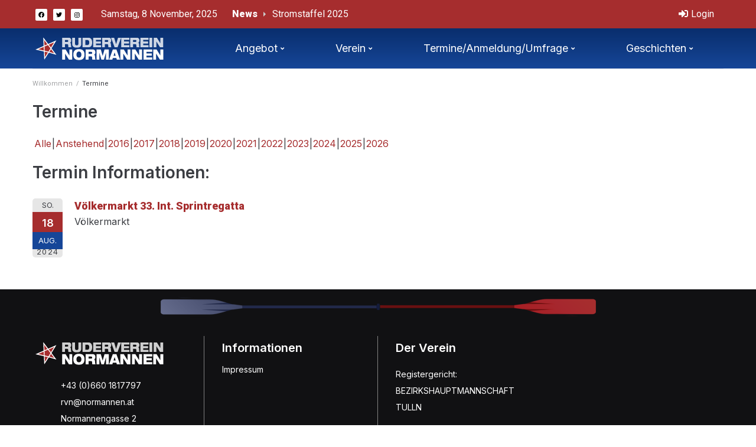

--- FILE ---
content_type: text/html; charset=UTF-8
request_url: https://www.normannen.at/termine/?event_id1=12869
body_size: 13033
content:
<!DOCTYPE html>
<html lang="de">
<head>
<meta charset="UTF-8">
<link rel="profile" href="http://gmpg.org/xfn/11">
<link rel="pingback" href="https://www.normannen.at/xmlrpc.php">

<meta name="viewport" content="width=device-width, initial-scale=1" />
<meta name='robots' content='index, follow, max-image-preview:large, max-snippet:-1, max-video-preview:-1' />
	<style>img:is([sizes="auto" i], [sizes^="auto," i]) { contain-intrinsic-size: 3000px 1500px }</style>
	
	<!-- This site is optimized with the Yoast SEO plugin v26.3 - https://yoast.com/wordpress/plugins/seo/ -->
	<title>Termine - normannen.at</title>
	<link rel="canonical" href="https://www.normannen.at/termine/" />
	<meta property="og:locale" content="de_DE" />
	<meta property="og:type" content="article" />
	<meta property="og:title" content="Termine - normannen.at" />
	<meta property="og:url" content="https://www.normannen.at/termine/" />
	<meta property="og:site_name" content="normannen.at" />
	<meta property="article:modified_time" content="2021-09-01T07:52:55+00:00" />
	<meta name="twitter:card" content="summary_large_image" />
	<meta name="twitter:label1" content="Geschätzte Lesezeit" />
	<meta name="twitter:data1" content="1 Minute" />
	<script type="application/ld+json" class="yoast-schema-graph">{"@context":"https://schema.org","@graph":[{"@type":"WebPage","@id":"https://www.normannen.at/termine/","url":"https://www.normannen.at/termine/","name":"Termine - normannen.at","isPartOf":{"@id":"https://www.normannen.at/#website"},"datePublished":"2015-10-18T19:18:48+00:00","dateModified":"2021-09-01T07:52:55+00:00","breadcrumb":{"@id":"https://www.normannen.at/termine/#breadcrumb"},"inLanguage":"de","potentialAction":[{"@type":"ReadAction","target":["https://www.normannen.at/termine/"]}]},{"@type":"BreadcrumbList","@id":"https://www.normannen.at/termine/#breadcrumb","itemListElement":[{"@type":"ListItem","position":1,"name":"Home","item":"https://www.normannen.at/"},{"@type":"ListItem","position":2,"name":"Termine"}]},{"@type":"WebSite","@id":"https://www.normannen.at/#website","url":"https://www.normannen.at/","name":"normannen.at","description":"Ruderverein Normannen","publisher":{"@id":"https://www.normannen.at/#organization"},"potentialAction":[{"@type":"SearchAction","target":{"@type":"EntryPoint","urlTemplate":"https://www.normannen.at/?s={search_term_string}"},"query-input":{"@type":"PropertyValueSpecification","valueRequired":true,"valueName":"search_term_string"}}],"inLanguage":"de"},{"@type":"Organization","@id":"https://www.normannen.at/#organization","name":"normannen.at","url":"https://www.normannen.at/","logo":{"@type":"ImageObject","inLanguage":"de","@id":"https://www.normannen.at/#/schema/logo/image/","url":"https://www.normannen.at/wp-content/uploads/2015/12/logo.png","contentUrl":"https://www.normannen.at/wp-content/uploads/2015/12/logo.png","width":217,"height":39,"caption":"normannen.at"},"image":{"@id":"https://www.normannen.at/#/schema/logo/image/"}}]}</script>
	<!-- / Yoast SEO plugin. -->


<link rel='dns-prefetch' href='//fonts.googleapis.com' />
<link href='https://fonts.gstatic.com' crossorigin rel='preconnect' />
<link rel="alternate" type="application/rss+xml" title="normannen.at &raquo; Feed" href="https://www.normannen.at/feed/" />
<link rel="alternate" type="application/rss+xml" title="normannen.at &raquo; Kommentar-Feed" href="https://www.normannen.at/comments/feed/" />
<style id='wp-emoji-styles-inline-css' type='text/css'>

	img.wp-smiley, img.emoji {
		display: inline !important;
		border: none !important;
		box-shadow: none !important;
		height: 1em !important;
		width: 1em !important;
		margin: 0 0.07em !important;
		vertical-align: -0.1em !important;
		background: none !important;
		padding: 0 !important;
	}
</style>
<link rel='stylesheet' id='wp-block-library-css' href='https://www.normannen.at/wp-includes/css/dist/block-library/style.min.css?ver=6.8.3' type='text/css' media='all' />
<style id='classic-theme-styles-inline-css' type='text/css'>
/*! This file is auto-generated */
.wp-block-button__link{color:#fff;background-color:#32373c;border-radius:9999px;box-shadow:none;text-decoration:none;padding:calc(.667em + 2px) calc(1.333em + 2px);font-size:1.125em}.wp-block-file__button{background:#32373c;color:#fff;text-decoration:none}
</style>
<style id='global-styles-inline-css' type='text/css'>
:root{--wp--preset--aspect-ratio--square: 1;--wp--preset--aspect-ratio--4-3: 4/3;--wp--preset--aspect-ratio--3-4: 3/4;--wp--preset--aspect-ratio--3-2: 3/2;--wp--preset--aspect-ratio--2-3: 2/3;--wp--preset--aspect-ratio--16-9: 16/9;--wp--preset--aspect-ratio--9-16: 9/16;--wp--preset--color--black: #000000;--wp--preset--color--cyan-bluish-gray: #abb8c3;--wp--preset--color--white: #ffffff;--wp--preset--color--pale-pink: #f78da7;--wp--preset--color--vivid-red: #cf2e2e;--wp--preset--color--luminous-vivid-orange: #ff6900;--wp--preset--color--luminous-vivid-amber: #fcb900;--wp--preset--color--light-green-cyan: #7bdcb5;--wp--preset--color--vivid-green-cyan: #00d084;--wp--preset--color--pale-cyan-blue: #8ed1fc;--wp--preset--color--vivid-cyan-blue: #0693e3;--wp--preset--color--vivid-purple: #9b51e0;--wp--preset--gradient--vivid-cyan-blue-to-vivid-purple: linear-gradient(135deg,rgba(6,147,227,1) 0%,rgb(155,81,224) 100%);--wp--preset--gradient--light-green-cyan-to-vivid-green-cyan: linear-gradient(135deg,rgb(122,220,180) 0%,rgb(0,208,130) 100%);--wp--preset--gradient--luminous-vivid-amber-to-luminous-vivid-orange: linear-gradient(135deg,rgba(252,185,0,1) 0%,rgba(255,105,0,1) 100%);--wp--preset--gradient--luminous-vivid-orange-to-vivid-red: linear-gradient(135deg,rgba(255,105,0,1) 0%,rgb(207,46,46) 100%);--wp--preset--gradient--very-light-gray-to-cyan-bluish-gray: linear-gradient(135deg,rgb(238,238,238) 0%,rgb(169,184,195) 100%);--wp--preset--gradient--cool-to-warm-spectrum: linear-gradient(135deg,rgb(74,234,220) 0%,rgb(151,120,209) 20%,rgb(207,42,186) 40%,rgb(238,44,130) 60%,rgb(251,105,98) 80%,rgb(254,248,76) 100%);--wp--preset--gradient--blush-light-purple: linear-gradient(135deg,rgb(255,206,236) 0%,rgb(152,150,240) 100%);--wp--preset--gradient--blush-bordeaux: linear-gradient(135deg,rgb(254,205,165) 0%,rgb(254,45,45) 50%,rgb(107,0,62) 100%);--wp--preset--gradient--luminous-dusk: linear-gradient(135deg,rgb(255,203,112) 0%,rgb(199,81,192) 50%,rgb(65,88,208) 100%);--wp--preset--gradient--pale-ocean: linear-gradient(135deg,rgb(255,245,203) 0%,rgb(182,227,212) 50%,rgb(51,167,181) 100%);--wp--preset--gradient--electric-grass: linear-gradient(135deg,rgb(202,248,128) 0%,rgb(113,206,126) 100%);--wp--preset--gradient--midnight: linear-gradient(135deg,rgb(2,3,129) 0%,rgb(40,116,252) 100%);--wp--preset--font-size--small: 13px;--wp--preset--font-size--medium: 20px;--wp--preset--font-size--large: 36px;--wp--preset--font-size--x-large: 42px;--wp--preset--spacing--20: 0.44rem;--wp--preset--spacing--30: 0.67rem;--wp--preset--spacing--40: 1rem;--wp--preset--spacing--50: 1.5rem;--wp--preset--spacing--60: 2.25rem;--wp--preset--spacing--70: 3.38rem;--wp--preset--spacing--80: 5.06rem;--wp--preset--shadow--natural: 6px 6px 9px rgba(0, 0, 0, 0.2);--wp--preset--shadow--deep: 12px 12px 50px rgba(0, 0, 0, 0.4);--wp--preset--shadow--sharp: 6px 6px 0px rgba(0, 0, 0, 0.2);--wp--preset--shadow--outlined: 6px 6px 0px -3px rgba(255, 255, 255, 1), 6px 6px rgba(0, 0, 0, 1);--wp--preset--shadow--crisp: 6px 6px 0px rgba(0, 0, 0, 1);}:where(.is-layout-flex){gap: 0.5em;}:where(.is-layout-grid){gap: 0.5em;}body .is-layout-flex{display: flex;}.is-layout-flex{flex-wrap: wrap;align-items: center;}.is-layout-flex > :is(*, div){margin: 0;}body .is-layout-grid{display: grid;}.is-layout-grid > :is(*, div){margin: 0;}:where(.wp-block-columns.is-layout-flex){gap: 2em;}:where(.wp-block-columns.is-layout-grid){gap: 2em;}:where(.wp-block-post-template.is-layout-flex){gap: 1.25em;}:where(.wp-block-post-template.is-layout-grid){gap: 1.25em;}.has-black-color{color: var(--wp--preset--color--black) !important;}.has-cyan-bluish-gray-color{color: var(--wp--preset--color--cyan-bluish-gray) !important;}.has-white-color{color: var(--wp--preset--color--white) !important;}.has-pale-pink-color{color: var(--wp--preset--color--pale-pink) !important;}.has-vivid-red-color{color: var(--wp--preset--color--vivid-red) !important;}.has-luminous-vivid-orange-color{color: var(--wp--preset--color--luminous-vivid-orange) !important;}.has-luminous-vivid-amber-color{color: var(--wp--preset--color--luminous-vivid-amber) !important;}.has-light-green-cyan-color{color: var(--wp--preset--color--light-green-cyan) !important;}.has-vivid-green-cyan-color{color: var(--wp--preset--color--vivid-green-cyan) !important;}.has-pale-cyan-blue-color{color: var(--wp--preset--color--pale-cyan-blue) !important;}.has-vivid-cyan-blue-color{color: var(--wp--preset--color--vivid-cyan-blue) !important;}.has-vivid-purple-color{color: var(--wp--preset--color--vivid-purple) !important;}.has-black-background-color{background-color: var(--wp--preset--color--black) !important;}.has-cyan-bluish-gray-background-color{background-color: var(--wp--preset--color--cyan-bluish-gray) !important;}.has-white-background-color{background-color: var(--wp--preset--color--white) !important;}.has-pale-pink-background-color{background-color: var(--wp--preset--color--pale-pink) !important;}.has-vivid-red-background-color{background-color: var(--wp--preset--color--vivid-red) !important;}.has-luminous-vivid-orange-background-color{background-color: var(--wp--preset--color--luminous-vivid-orange) !important;}.has-luminous-vivid-amber-background-color{background-color: var(--wp--preset--color--luminous-vivid-amber) !important;}.has-light-green-cyan-background-color{background-color: var(--wp--preset--color--light-green-cyan) !important;}.has-vivid-green-cyan-background-color{background-color: var(--wp--preset--color--vivid-green-cyan) !important;}.has-pale-cyan-blue-background-color{background-color: var(--wp--preset--color--pale-cyan-blue) !important;}.has-vivid-cyan-blue-background-color{background-color: var(--wp--preset--color--vivid-cyan-blue) !important;}.has-vivid-purple-background-color{background-color: var(--wp--preset--color--vivid-purple) !important;}.has-black-border-color{border-color: var(--wp--preset--color--black) !important;}.has-cyan-bluish-gray-border-color{border-color: var(--wp--preset--color--cyan-bluish-gray) !important;}.has-white-border-color{border-color: var(--wp--preset--color--white) !important;}.has-pale-pink-border-color{border-color: var(--wp--preset--color--pale-pink) !important;}.has-vivid-red-border-color{border-color: var(--wp--preset--color--vivid-red) !important;}.has-luminous-vivid-orange-border-color{border-color: var(--wp--preset--color--luminous-vivid-orange) !important;}.has-luminous-vivid-amber-border-color{border-color: var(--wp--preset--color--luminous-vivid-amber) !important;}.has-light-green-cyan-border-color{border-color: var(--wp--preset--color--light-green-cyan) !important;}.has-vivid-green-cyan-border-color{border-color: var(--wp--preset--color--vivid-green-cyan) !important;}.has-pale-cyan-blue-border-color{border-color: var(--wp--preset--color--pale-cyan-blue) !important;}.has-vivid-cyan-blue-border-color{border-color: var(--wp--preset--color--vivid-cyan-blue) !important;}.has-vivid-purple-border-color{border-color: var(--wp--preset--color--vivid-purple) !important;}.has-vivid-cyan-blue-to-vivid-purple-gradient-background{background: var(--wp--preset--gradient--vivid-cyan-blue-to-vivid-purple) !important;}.has-light-green-cyan-to-vivid-green-cyan-gradient-background{background: var(--wp--preset--gradient--light-green-cyan-to-vivid-green-cyan) !important;}.has-luminous-vivid-amber-to-luminous-vivid-orange-gradient-background{background: var(--wp--preset--gradient--luminous-vivid-amber-to-luminous-vivid-orange) !important;}.has-luminous-vivid-orange-to-vivid-red-gradient-background{background: var(--wp--preset--gradient--luminous-vivid-orange-to-vivid-red) !important;}.has-very-light-gray-to-cyan-bluish-gray-gradient-background{background: var(--wp--preset--gradient--very-light-gray-to-cyan-bluish-gray) !important;}.has-cool-to-warm-spectrum-gradient-background{background: var(--wp--preset--gradient--cool-to-warm-spectrum) !important;}.has-blush-light-purple-gradient-background{background: var(--wp--preset--gradient--blush-light-purple) !important;}.has-blush-bordeaux-gradient-background{background: var(--wp--preset--gradient--blush-bordeaux) !important;}.has-luminous-dusk-gradient-background{background: var(--wp--preset--gradient--luminous-dusk) !important;}.has-pale-ocean-gradient-background{background: var(--wp--preset--gradient--pale-ocean) !important;}.has-electric-grass-gradient-background{background: var(--wp--preset--gradient--electric-grass) !important;}.has-midnight-gradient-background{background: var(--wp--preset--gradient--midnight) !important;}.has-small-font-size{font-size: var(--wp--preset--font-size--small) !important;}.has-medium-font-size{font-size: var(--wp--preset--font-size--medium) !important;}.has-large-font-size{font-size: var(--wp--preset--font-size--large) !important;}.has-x-large-font-size{font-size: var(--wp--preset--font-size--x-large) !important;}
:where(.wp-block-post-template.is-layout-flex){gap: 1.25em;}:where(.wp-block-post-template.is-layout-grid){gap: 1.25em;}
:where(.wp-block-columns.is-layout-flex){gap: 2em;}:where(.wp-block-columns.is-layout-grid){gap: 2em;}
:root :where(.wp-block-pullquote){font-size: 1.5em;line-height: 1.6;}
</style>
<link rel='stylesheet' id='vslm-style-css' href='https://www.normannen.at/wp-content/plugins/very-simple-link-manager/css/vslm-style.min.css?ver=3.4' type='text/css' media='all' />
<link rel='stylesheet' id='font-awesome-css' href='https://www.normannen.at/wp-content/plugins/elementor/assets/lib/font-awesome/css/font-awesome.min.css?ver=4.7.0' type='text/css' media='all' />
<link rel='stylesheet' id='kava-theme-style-css' href='https://www.normannen.at/wp-content/themes/kava/style.css?ver=2.1.4' type='text/css' media='all' />
<link rel='stylesheet' id='kava-theme-main-style-css' href='https://www.normannen.at/wp-content/themes/kava/theme.css?ver=2.1.4' type='text/css' media='all' />
<link rel='stylesheet' id='kava-theme-dynamic-style-css' href='https://www.normannen.at/wp-content/uploads/kava/dynamic-style.css?ver=1676530163' type='text/css' media='all' />
<link rel='stylesheet' id='blog-layouts-module-css' href='https://www.normannen.at/wp-content/themes/kava/inc/modules/blog-layouts/assets/css/blog-layouts-module.css?ver=2.1.4' type='text/css' media='all' />
<link rel='stylesheet' id='wp-members-css' href='https://www.normannen.at/wp-content/plugins/wp-members/assets/css/forms/generic-no-float.min.css?ver=3.5.4.3' type='text/css' media='all' />
<link rel='stylesheet' id='cx-google-fonts-kava-css' href='//fonts.googleapis.com/css?family=Inter%3A400%2C600%7CRoboto%3A400%2C300%2C500%2C900%7CMontserrat%3A700&#038;subset=latin&#038;ver=6.8.3' type='text/css' media='all' />
<link rel='stylesheet' id='jet-blocks-css' href='https://www.normannen.at/wp-content/uploads/elementor/css/custom-jet-blocks.css?ver=1.3.21' type='text/css' media='all' />
<link rel='stylesheet' id='elementor-icons-css' href='https://www.normannen.at/wp-content/plugins/elementor/assets/lib/eicons/css/elementor-icons.min.css?ver=5.44.0' type='text/css' media='all' />
<link rel='stylesheet' id='elementor-frontend-css' href='https://www.normannen.at/wp-content/plugins/elementor/assets/css/frontend.min.css?ver=3.32.5' type='text/css' media='all' />
<link rel='stylesheet' id='elementor-post-11767-css' href='https://www.normannen.at/wp-content/uploads/elementor/css/post-11767.css?ver=1762500745' type='text/css' media='all' />
<link rel='stylesheet' id='jet-blog-css' href='https://www.normannen.at/wp-content/plugins/jet-blog/assets/css/jet-blog.css?ver=2.4.7' type='text/css' media='all' />
<link rel='stylesheet' id='wpdt-elementor-widget-font-css' href='https://www.normannen.at/wp-content/plugins/wpdatatables/integrations/page_builders/elementor/css/style.css?ver=6.3.3.11' type='text/css' media='all' />
<link rel='stylesheet' id='elementor-post-11777-css' href='https://www.normannen.at/wp-content/uploads/elementor/css/post-11777.css?ver=1762500745' type='text/css' media='all' />
<link rel='stylesheet' id='elementor-post-11884-css' href='https://www.normannen.at/wp-content/uploads/elementor/css/post-11884.css?ver=1762500745' type='text/css' media='all' />
<link rel='stylesheet' id='jet-theme-core-frontend-styles-css' href='https://www.normannen.at/wp-content/plugins/jet-theme-core/assets/css/frontend.css?ver=2.3.0.3' type='text/css' media='all' />
<link rel='stylesheet' id='elementor-icons-shared-0-css' href='https://www.normannen.at/wp-content/plugins/elementor/assets/lib/font-awesome/css/fontawesome.min.css?ver=5.15.3' type='text/css' media='all' />
<link rel='stylesheet' id='elementor-icons-fa-brands-css' href='https://www.normannen.at/wp-content/plugins/elementor/assets/lib/font-awesome/css/brands.min.css?ver=5.15.3' type='text/css' media='all' />
<link rel='stylesheet' id='elementor-icons-fa-solid-css' href='https://www.normannen.at/wp-content/plugins/elementor/assets/lib/font-awesome/css/solid.min.css?ver=5.15.3' type='text/css' media='all' />
<link rel='stylesheet' id='event-list-css' href='https://www.normannen.at/wp-content/plugins/event-list/includes/css/event-list.css?ver=1.0' type='text/css' media='all' />
<script type="text/javascript" src="https://www.normannen.at/wp-includes/js/jquery/jquery.min.js?ver=3.7.1" id="jquery-core-js"></script>
<script type="text/javascript" src="https://www.normannen.at/wp-includes/js/jquery/jquery-migrate.min.js?ver=3.4.1" id="jquery-migrate-js"></script>
<link rel="https://api.w.org/" href="https://www.normannen.at/wp-json/" /><link rel="alternate" title="JSON" type="application/json" href="https://www.normannen.at/wp-json/wp/v2/pages/60" /><link rel="EditURI" type="application/rsd+xml" title="RSD" href="https://www.normannen.at/xmlrpc.php?rsd" />
<meta name="generator" content="WordPress 6.8.3" />
<link rel='shortlink' href='https://www.normannen.at/?p=60' />
<link rel="alternate" title="oEmbed (JSON)" type="application/json+oembed" href="https://www.normannen.at/wp-json/oembed/1.0/embed?url=https%3A%2F%2Fwww.normannen.at%2Ftermine%2F" />
<link rel="alternate" title="oEmbed (XML)" type="text/xml+oembed" href="https://www.normannen.at/wp-json/oembed/1.0/embed?url=https%3A%2F%2Fwww.normannen.at%2Ftermine%2F&#038;format=xml" />
			<style>
				.e-con.e-parent:nth-of-type(n+4):not(.e-lazyloaded):not(.e-no-lazyload),
				.e-con.e-parent:nth-of-type(n+4):not(.e-lazyloaded):not(.e-no-lazyload) * {
					background-image: none !important;
				}
				@media screen and (max-height: 1024px) {
					.e-con.e-parent:nth-of-type(n+3):not(.e-lazyloaded):not(.e-no-lazyload),
					.e-con.e-parent:nth-of-type(n+3):not(.e-lazyloaded):not(.e-no-lazyload) * {
						background-image: none !important;
					}
				}
				@media screen and (max-height: 640px) {
					.e-con.e-parent:nth-of-type(n+2):not(.e-lazyloaded):not(.e-no-lazyload),
					.e-con.e-parent:nth-of-type(n+2):not(.e-lazyloaded):not(.e-no-lazyload) * {
						background-image: none !important;
					}
				}
			</style>
			<link rel="icon" href="https://www.normannen.at/wp-content/uploads/2015/12/cropped-logo-32x32.png" sizes="32x32" />
<link rel="icon" href="https://www.normannen.at/wp-content/uploads/2015/12/cropped-logo-192x192.png" sizes="192x192" />
<link rel="apple-touch-icon" href="https://www.normannen.at/wp-content/uploads/2015/12/cropped-logo-180x180.png" />
<meta name="msapplication-TileImage" content="https://www.normannen.at/wp-content/uploads/2015/12/cropped-logo-270x270.png" />
		<style type="text/css" id="wp-custom-css">
			.site-breadcrumbs {
    margin-top: 0;
}
.breadcrumbs {
    position: relative;
    padding-top: 17px;
    padding-bottom: 0 !important;
    border-top: 1px solid #ebeced;
}
body:not(.page-template-fullwidth-content) .site-content {
    margin-top: 20px;
    margin-bottom: 30px;
}
.event-date {
	float: right;
}
.page-header {
    margin: 0 0 20px;
}
.page-title {
    margin: 0;
    text-align: left;
}

.page-id-60 .event-date {
	float: left;
	margin-right:20px;
}

.event-list .multi-date {
	background: url(../images/date-separator.png) center no-repeat;
}

.event-list .start-date, .event-list .end-date {
	text-align: center;
	width: 3.2em;
	border-radius: 0;
}

.event-list .start-date {
	float: left;
}

.event-list .end-date {
	margin-left: 3.8em;
}

.event-weekday {
	font-size: 0.8em;
	text-transform: uppercase;
}

.event-day {
	font-size:18px;
	font-weight: bold;
	background-color:#A62D2E;
	color:#fff;
	padding:10px 5px;
	
}

.event-month {
	font-size:13px;
	text-transform: uppercase;
	background-color:#164698;	
	color:#fff;
	padding:8px 3px;
}
li.event {
    clear: both;
    margin: 0;
}
.event-year {
	font-size: 0.8em;
	line-height: 0.8em;
	letter-spacing: 0.1em;
	padding-bottom: 0.3em;
}

.event-info {
	display: block !important;
}

.multi-day {
	margin: 5px 0 20px;
}

.single-day {
	margin: 5px 0;
}
.eventholder {
	float:left;
	min-width:240px;
	padding-right:18px;
}

.event-title h3 {
	font-size:18px;
	font-weight:600;
	color:#A62D2E;
}		</style>
		</head>

<body class="wp-singular page-template page-template-page-fullwidth page-template-page-fullwidth-php page page-id-60 wp-custom-logo wp-theme-kava group-blog top-panel-invisible layout-fullwidth blog-default elementor-default elementor-kit-11767">
<div id="page" class="site">
	<a class="skip-link screen-reader-text" href="#content">Skip to content</a>
	<header id="masthead" class="site-header ">
				<div data-elementor-type="jet_header" data-elementor-id="11777" class="elementor elementor-11777">
						<section class="elementor-section elementor-top-section elementor-element elementor-element-2f359be elementor-section-content-middle elementor-section-boxed elementor-section-height-default elementor-section-height-default" data-id="2f359be" data-element_type="section" data-settings="{&quot;background_background&quot;:&quot;classic&quot;}">
						<div class="elementor-container elementor-column-gap-default">
					<div class="elementor-column elementor-col-33 elementor-top-column elementor-element elementor-element-e2677a0" data-id="e2677a0" data-element_type="column">
			<div class="elementor-widget-wrap elementor-element-populated">
						<div class="elementor-element elementor-element-326f878 e-grid-align-left elementor-shape-rounded elementor-grid-0 elementor-widget elementor-widget-social-icons" data-id="326f878" data-element_type="widget" data-widget_type="social-icons.default">
				<div class="elementor-widget-container">
							<div class="elementor-social-icons-wrapper elementor-grid" role="list">
							<span class="elementor-grid-item" role="listitem">
					<a class="elementor-icon elementor-social-icon elementor-social-icon-facebook elementor-repeater-item-95f9ca5" href="https://www.facebook.com/Ruderverein-Normannen-165415583499947/" target="_blank">
						<span class="elementor-screen-only">Facebook</span>
						<i aria-hidden="true" class="fab fa-facebook"></i>					</a>
				</span>
							<span class="elementor-grid-item" role="listitem">
					<a class="elementor-icon elementor-social-icon elementor-social-icon-twitter elementor-repeater-item-7e316db" href="https://twitter.com/rv_normannen" target="_blank">
						<span class="elementor-screen-only">Twitter</span>
						<i aria-hidden="true" class="fab fa-twitter"></i>					</a>
				</span>
							<span class="elementor-grid-item" role="listitem">
					<a class="elementor-icon elementor-social-icon elementor-social-icon-instagram elementor-repeater-item-d917986" href="https://www.instagram.com/rv_normannen/?ref=badge" target="_blank">
						<span class="elementor-screen-only">Instagram</span>
						<i aria-hidden="true" class="fab fa-instagram"></i>					</a>
				</span>
					</div>
						</div>
				</div>
					</div>
		</div>
				<div class="elementor-column elementor-col-33 elementor-top-column elementor-element elementor-element-03a884d" data-id="03a884d" data-element_type="column">
			<div class="elementor-widget-wrap elementor-element-populated">
						<div class="elementor-element elementor-element-e471925 elementor-widget elementor-widget-jet-blog-text-ticker" data-id="e471925" data-element_type="widget" data-widget_type="jet-blog-text-ticker.default">
				<div class="elementor-widget-container">
					<div class="elementor-jet-blog-text-ticker jet-blog"><div class="jet-text-ticker">
	<div class="jet-text-ticker__date jet-blog-hidden-mobile">Samstag, 8 November, 2025</div>	<div class="jet-text-ticker__title">News</div>	<div class="jet-text-ticker__posts-wrap">
		<div class="jet-text-ticker__posts" data-slider-atts='{"slidesToShow":1,"slidesToScroll":1,"fade":true,"arrows":false,"prevArrow":"<i class=\"jet-arrow-prev jet-blog-arrow\"><svg width=\"24\" height=\"24\" viewBox=\"0 0 24 24\" fill=\"none\" xmlns=\"http:\/\/www.w3.org\/2000\/svg\"><path d=\"M6.72499 6.62519L8.42499 8.30019L5.92499 10.8002L21.425 10.8002L21.425 13.1502L5.89999 13.1502L8.42499 15.6502L6.74999 17.3252L1.39999 11.9752L6.72499 6.62519Z\" fill=\"#0F172A\"\/><\/svg><\/i>","nextArrow":"<i class=\"jet-arrow-next jet-blog-arrow\"><svg width=\"24\" height=\"24\" viewBox=\"0 0 24 24\" fill=\"none\" xmlns=\"http:\/\/www.w3.org\/2000\/svg\"><path d=\"M17.275 17.3748L15.575 15.6998L18.075 13.1998H2.57501V10.8498H18.1L15.575 8.3498L17.25 6.6748L22.6 12.0248L17.275 17.3748Z\" fill=\"#0F172A\"\/><\/svg><\/i>","autoplay":true,"autoplaySpeed":5000}' dir="ltr" data-typing="1">				<div class="jet-text-ticker__item">
					<div class="jet-text-ticker__item-content jet-use-typing">
																								<div class="jet-text-ticker__item-typed-wrap">
							<a href="https://www.normannen.at/news/stromstaffel-2025/" class="jet-text-ticker__item-typed"><span class="jet-text-ticker__item-typed-inner" data-typing-text="Stromstaffel 2025">Stromstaffel 2025</span></a>						</div>
					</div>
				</div>
								<div class="jet-text-ticker__item">
					<div class="jet-text-ticker__item-content jet-use-typing">
																								<div class="jet-text-ticker__item-typed-wrap">
							<a href="https://www.normannen.at/news/rose-und-immer-wieder-rose-vom-woerther-see/" class="jet-text-ticker__item-typed"><span class="jet-text-ticker__item-typed-inner" data-typing-text="Rose und immer wieder Rose vom Wörther See">Rose und immer wieder Rose vom Wörther See</span></a>						</div>
					</div>
				</div>
								<div class="jet-text-ticker__item">
					<div class="jet-text-ticker__item-content jet-use-typing">
																								<div class="jet-text-ticker__item-typed-wrap">
							<a href="https://www.normannen.at/news/blaues-band-vom-woerthersee/" class="jet-text-ticker__item-typed"><span class="jet-text-ticker__item-typed-inner" data-typing-text="Blaues Band vom Wörthersee 2025-09-20">Blaues Band vom Wörthersee 2025-09-20</span></a>						</div>
					</div>
				</div>
								<div class="jet-text-ticker__item">
					<div class="jet-text-ticker__item-content jet-use-typing">
																								<div class="jet-text-ticker__item-typed-wrap">
							<a href="https://www.normannen.at/news/landesmeisterschaften-auf-der-alten-donau-unser-jugend-glaenzte/" class="jet-text-ticker__item-typed"><span class="jet-text-ticker__item-typed-inner" data-typing-text="Landesmeisterschaften auf der Alten Donau – Unser Jugend glänzte!">Landesmeisterschaften auf der Alten Donau – Unser Jugend glänzte!</span></a>						</div>
					</div>
				</div>
				</div>
	</div>
</div></div>				</div>
				</div>
					</div>
		</div>
				<div class="elementor-column elementor-col-33 elementor-top-column elementor-element elementor-element-7d07ae4" data-id="7d07ae4" data-element_type="column">
			<div class="elementor-widget-wrap elementor-element-populated">
						<div class="elementor-element elementor-element-77829f9 elementor-widget elementor-widget-jet-auth-links" data-id="77829f9" data-element_type="widget" data-widget_type="jet-auth-links.default">
				<div class="elementor-widget-container">
					<div class="elementor-jet-auth-links jet-blocks"><div class="jet-auth-links"><div class="jet-auth-links__section jet-auth-links__login">
		<a class="jet-auth-links__item" href="https://www.normannen.at/login/"><span class="jet-auth-links__item-icon jet-blocks-icon"><i aria-hidden="true" class="fas fa-sign-in-alt"></i></span><span class="jet-auth-links__item-text">Login</span></a>
</div></div>
</div>				</div>
				</div>
					</div>
		</div>
					</div>
		</section>
				<section class="elementor-section elementor-top-section elementor-element elementor-element-bfbe9ea elementor-section-content-middle elementor-section-boxed elementor-section-height-default elementor-section-height-default" data-id="bfbe9ea" data-element_type="section" data-settings="{&quot;background_background&quot;:&quot;gradient&quot;}">
						<div class="elementor-container elementor-column-gap-default">
					<div class="elementor-column elementor-col-33 elementor-top-column elementor-element elementor-element-80cfb8d" data-id="80cfb8d" data-element_type="column">
			<div class="elementor-widget-wrap elementor-element-populated">
						<div class="elementor-element elementor-element-14a140a elementor-widget elementor-widget-image" data-id="14a140a" data-element_type="widget" data-widget_type="image.default">
				<div class="elementor-widget-container">
																<a href="https://www.normannen.at/">
							<img width="217" height="39" src="https://www.normannen.at/wp-content/uploads/2015/12/logo.png" class="attachment-large size-large wp-image-661" alt="" />								</a>
															</div>
				</div>
					</div>
		</div>
				<div class="elementor-column elementor-col-66 elementor-top-column elementor-element elementor-element-fe2ad50" data-id="fe2ad50" data-element_type="column">
			<div class="elementor-widget-wrap elementor-element-populated">
						<div class="elementor-element elementor-element-3f0312c jet-nav-align-space-between elementor-widget elementor-widget-jet-nav-menu" data-id="3f0312c" data-element_type="widget" data-widget_type="jet-nav-menu.default">
				<div class="elementor-widget-container">
					<nav class="jet-nav-wrap m-layout-mobile jet-mobile-menu jet-mobile-menu--default" data-mobile-trigger-device="mobile" data-mobile-layout="default">
<div class="jet-nav__mobile-trigger jet-nav-mobile-trigger-align-left">
	<span class="jet-nav__mobile-trigger-open jet-blocks-icon"><i aria-hidden="true" class="fas fa-bars"></i></span>	<span class="jet-nav__mobile-trigger-close jet-blocks-icon"><i aria-hidden="true" class="fas fa-times"></i></span></div><div class="menu-primary-container"><div class="jet-nav m-layout-mobile jet-nav--horizontal"><div class="menu-item menu-item-type-custom menu-item-object-custom menu-item-has-children jet-nav__item-1847 jet-nav__item"><a href="#" class="menu-item-link menu-item-link-depth-0 menu-item-link-top"><span class="jet-nav-link-text">Angebot</span><div class="jet-nav-arrow"><i aria-hidden="true" class="fa fa-angle-down"></i></div></a>
<div  class="jet-nav__sub jet-nav-depth-0">
	<div class="menu-item menu-item-type-post_type menu-item-object-page jet-nav__item-217 jet-nav__item jet-nav-item-sub"><a href="https://www.normannen.at/angebot/" class="menu-item-link menu-item-link-depth-1 menu-item-link-sub"><span class="jet-nav-link-text">Allgemeines</span></a></div>
	<div class="menu-item menu-item-type-post_type menu-item-object-page jet-nav__item-226 jet-nav__item jet-nav-item-sub"><a href="https://www.normannen.at/rudersport/" class="menu-item-link menu-item-link-depth-1 menu-item-link-sub"><span class="jet-nav-link-text">Rudersport</span></a></div>
	<div class="menu-item menu-item-type-post_type menu-item-object-page jet-nav__item-225 jet-nav__item jet-nav-item-sub"><a href="https://www.normannen.at/jugendrudern/" class="menu-item-link menu-item-link-depth-1 menu-item-link-sub"><span class="jet-nav-link-text">Jugendrudern</span></a></div>
	<div class="menu-item menu-item-type-post_type menu-item-object-page jet-nav__item-224 jet-nav__item jet-nav-item-sub"><a href="https://www.normannen.at/masters/" class="menu-item-link menu-item-link-depth-1 menu-item-link-sub"><span class="jet-nav-link-text">Mastersrudern</span></a></div>
	<div class="menu-item menu-item-type-post_type menu-item-object-page jet-nav__item-230 jet-nav__item jet-nav-item-sub"><a href="https://www.normannen.at/fitness-und-touren-rudern/" class="menu-item-link menu-item-link-depth-1 menu-item-link-sub"><span class="jet-nav-link-text">Fitness- und Wanderrudern</span></a></div>
	<div class="menu-item menu-item-type-post_type menu-item-object-page jet-nav__item-13704 jet-nav__item jet-nav-item-sub"><a href="https://www.normannen.at/betreuerteam-und-trainingszeiten/" class="menu-item-link menu-item-link-depth-1 menu-item-link-sub"><span class="jet-nav-link-text">Trainingsangebot Winter</span></a></div>
	<div class="menu-item menu-item-type-post_type menu-item-object-page jet-nav__item-13702 jet-nav__item jet-nav-item-sub"><a href="https://www.normannen.at/trainingsangebot-sommer/" class="menu-item-link menu-item-link-depth-1 menu-item-link-sub"><span class="jet-nav-link-text">Trainingsangebot Sommer</span></a></div>
</div>
</div>
<div class="menu-item menu-item-type-custom menu-item-object-custom menu-item-has-children jet-nav__item-29 jet-nav__item"><a href="#" class="menu-item-link menu-item-link-depth-0 menu-item-link-top"><span class="jet-nav-link-text">Verein</span><div class="jet-nav-arrow"><i aria-hidden="true" class="fa fa-angle-down"></i></div></a>
<div  class="jet-nav__sub jet-nav-depth-0">
	<div class="menu-item menu-item-type-post_type menu-item-object-page jet-nav__item-91 jet-nav__item jet-nav-item-sub"><a href="https://www.normannen.at/vereinsstruktur-vorstand/" class="menu-item-link menu-item-link-depth-1 menu-item-link-sub"><span class="jet-nav-link-text">Vereinsstruktur &amp; Vorstand</span></a></div>
	<div class="menu-item menu-item-type-post_type menu-item-object-page jet-nav__item-110 jet-nav__item jet-nav-item-sub"><a href="https://www.normannen.at/mitgliedschaft/" class="menu-item-link menu-item-link-depth-1 menu-item-link-sub"><span class="jet-nav-link-text">Mitgliedschaft</span></a></div>
	<div class="menu-item menu-item-type-post_type menu-item-object-page jet-nav__item-32 jet-nav__item jet-nav-item-sub"><a href="https://www.normannen.at/unser-standort/" class="menu-item-link menu-item-link-depth-1 menu-item-link-sub"><span class="jet-nav-link-text">Wie komme ich zum Ruderverein</span></a></div>
	<div class="menu-item menu-item-type-post_type menu-item-object-page jet-nav__item-211 jet-nav__item jet-nav-item-sub"><a href="https://www.normannen.at/ruderreviere/" class="menu-item-link menu-item-link-depth-1 menu-item-link-sub"><span class="jet-nav-link-text">Ruderrevier</span></a></div>
	<div class="menu-item menu-item-type-post_type menu-item-object-page jet-nav__item-41 jet-nav__item jet-nav-item-sub"><a href="https://www.normannen.at/chronik/" class="menu-item-link menu-item-link-depth-1 menu-item-link-sub"><span class="jet-nav-link-text">Chronik</span></a></div>
	<div class="menu-item menu-item-type-post_type menu-item-object-page jet-nav__item-679 jet-nav__item jet-nav-item-sub"><a href="https://www.normannen.at/ehrentafel-2/" class="menu-item-link menu-item-link-depth-1 menu-item-link-sub"><span class="jet-nav-link-text">Ehrentafel</span></a></div>
	<div class="menu-item menu-item-type-post_type menu-item-object-page menu-item-privacy-policy jet-nav__item-6247 jet-nav__item jet-nav-item-sub"><a href="https://www.normannen.at/datenschutzerklaerung/" class="menu-item-link menu-item-link-depth-1 menu-item-link-sub"><span class="jet-nav-link-text">Datenschutzerklärung</span></a></div>
</div>
</div>
<div class="menu-item menu-item-type-custom menu-item-object-custom current-menu-ancestor current-menu-parent menu-item-has-children jet-nav__item-9171 jet-nav__item"><a href="#" class="menu-item-link menu-item-link-depth-0 menu-item-link-top"><span class="jet-nav-link-text">Termine/Anmeldung/Umfrage</span><div class="jet-nav-arrow"><i aria-hidden="true" class="fa fa-angle-down"></i></div></a>
<div  class="jet-nav__sub jet-nav-depth-0">
	<div class="menu-item menu-item-type-post_type menu-item-object-page current-menu-item page_item page-item-60 current_page_item jet-nav__item-64 jet-nav__item jet-nav-item-sub"><a href="https://www.normannen.at/termine/" class="menu-item-link menu-item-link-depth-1 menu-item-link-sub"><span class="jet-nav-link-text">Termine</span></a></div>
	<div class="menu-item menu-item-type-post_type menu-item-object-page jet-nav__item-9166 jet-nav__item jet-nav-item-sub"><a href="https://www.normannen.at/anmeldung/" class="menu-item-link menu-item-link-depth-1 menu-item-link-sub"><span class="jet-nav-link-text">Anmeldungs- und Umfrageportal</span></a></div>
</div>
</div>
<div class="menu-item menu-item-type-post_type menu-item-object-page menu-item-has-children jet-nav__item-1824 jet-nav__item"><a href="https://www.normannen.at/news/" class="menu-item-link menu-item-link-depth-0 menu-item-link-top"><span class="jet-nav-link-text">Geschichten</span><div class="jet-nav-arrow"><i aria-hidden="true" class="fa fa-angle-down"></i></div></a>
<div  class="jet-nav__sub jet-nav-depth-0">
	<div class="menu-item menu-item-type-post_type menu-item-object-page jet-nav__item-7909 jet-nav__item jet-nav-item-sub"><a href="https://www.normannen.at/geschichtenliste/" class="menu-item-link menu-item-link-depth-1 menu-item-link-sub"><span class="jet-nav-link-text">Liste der Geschichten</span></a></div>
	<div class="menu-item menu-item-type-post_type menu-item-object-page jet-nav__item-7922 jet-nav__item jet-nav-item-sub"><a href="https://www.normannen.at/geschichten-nach-der-zeit/" class="menu-item-link menu-item-link-depth-1 menu-item-link-sub"><span class="jet-nav-link-text">Geschichten nach der Zeit</span></a></div>
</div>
</div>
</div></div></nav>				</div>
				</div>
					</div>
		</div>
					</div>
		</section>
				</div>
			</header><!-- #masthead -->
	<div class="site-breadcrumbs ">
	<div class="site-breadcrumbs__wrap container">
				
		<div class="breadcrumbs"><div></div><div>
		<div class="breadcrumbs_content">
		<div class="breadcrumbs_wrap"><div class="breadcrumbs_item"><a href="https://www.normannen.at/" class="breadcrumbs_item_link is-home" rel="home" title="Willkommen">Willkommen</a></div>
			 <div class="breadcrumbs_item"><div class="breadcrumbs_item_sep">&#47;</div></div> <div class="breadcrumbs_item"><span class="breadcrumbs_item_target">Termine</span></div>
		</div>
		</div></div>
		</div>			</div>
</div>	<div id="content" class="site-content ">

<div class="site-content__wrap container">
	<div class="row">

		
		<div id="primary" class="col-xs-12">

			
			<main id="main" class="site-main">
<article id="post-60" class="post-60 page type-page status-publish hentry">

			<header class="page-header">
			<h1 class="page-title">Termine</h1>		</header><!-- .page-header -->
	
	
	<div class="page-content">
		
				<div class="event-list">
				<style type="text/css">
					.filterbar { display:table; width:100% }
					.filterbar > div { display:table-cell }
				</style>
				<!--[if lte IE 7]>
				<style>.filterbar > div { float:left }</style>
				<![endif]-->
				<div class="filterbar subsubsub">
					<div style="text-align:left"><ul class="hlist"><li><a href="https://www.normannen.at/termine/?date1=all">Alle</a></li><li><a href="https://www.normannen.at/termine/?date1=upcoming">Anstehend</a></li><li><a href="https://www.normannen.at/termine/?date1=2016">2016</a></li><li><a href="https://www.normannen.at/termine/?date1=2017">2017</a></li><li><a href="https://www.normannen.at/termine/?date1=2018">2018</a></li><li><a href="https://www.normannen.at/termine/?date1=2019">2019</a></li><li><a href="https://www.normannen.at/termine/?date1=2020">2020</a></li><li><a href="https://www.normannen.at/termine/?date1=2021">2021</a></li><li><a href="https://www.normannen.at/termine/?date1=2022">2022</a></li><li><a href="https://www.normannen.at/termine/?date1=2023">2023</a></li><li><a href="https://www.normannen.at/termine/?date1=2024">2024</a></li><li><a href="https://www.normannen.at/termine/?date1=2025">2025</a></li><li><a href="https://www.normannen.at/termine/?date1=2026">2026</a></li></ul>
					</div></div>
			<h2>Termin Informationen:</h2>
			<ul class="single-event-view">
			 	<li class="event allgemein mitglieder">
					<div class="event-date single-date"><div class="startdate"><div class="event-weekday">So.</div><div class="event-day">18</div><div class="event-month">Aug.</div><div class="event-year">2024</div></div></div>
					<div class="event-info single-day"><div class="event-title"><h3>Völkermarkt 33. Int. Sprintregatta</h3></div><span class="event-location">Völkermarkt </span></div>
				</li></ul>
				</div>
	</div><!-- .page-content -->

	</article><!-- #post-60 -->
</main><!-- #main -->

			
		</div><!-- #primary -->

		
		
	</div>
</div>

	</div><!-- #content -->

	<footer id="colophon" class="site-footer ">
				<div data-elementor-type="jet_footer" data-elementor-id="11884" class="elementor elementor-11884">
						<section class="elementor-section elementor-top-section elementor-element elementor-element-70067eb elementor-section-boxed elementor-section-height-default elementor-section-height-default" data-id="70067eb" data-element_type="section" data-settings="{&quot;background_background&quot;:&quot;classic&quot;}">
						<div class="elementor-container elementor-column-gap-default">
					<div class="elementor-column elementor-col-100 elementor-top-column elementor-element elementor-element-c6aa06a" data-id="c6aa06a" data-element_type="column">
			<div class="elementor-widget-wrap elementor-element-populated">
						<div class="elementor-element elementor-element-137d1df elementor-widget elementor-widget-image" data-id="137d1df" data-element_type="widget" data-widget_type="image.default">
				<div class="elementor-widget-container">
															<img width="737" height="39" src="https://www.normannen.at/wp-content/uploads/2015/11/ruder_footer.png" class="attachment-large size-large wp-image-6153" alt="" srcset="https://www.normannen.at/wp-content/uploads/2015/11/ruder_footer.png 737w, https://www.normannen.at/wp-content/uploads/2015/11/ruder_footer-300x16.png 300w, https://www.normannen.at/wp-content/uploads/2015/11/ruder_footer-600x32.png 600w" sizes="(max-width: 737px) 100vw, 737px" />															</div>
				</div>
					</div>
		</div>
					</div>
		</section>
				<section class="elementor-section elementor-top-section elementor-element elementor-element-d4ee731 elementor-section-boxed elementor-section-height-default elementor-section-height-default" data-id="d4ee731" data-element_type="section" data-settings="{&quot;background_background&quot;:&quot;classic&quot;}">
						<div class="elementor-container elementor-column-gap-default">
					<div class="elementor-column elementor-col-25 elementor-top-column elementor-element elementor-element-db3d910" data-id="db3d910" data-element_type="column">
			<div class="elementor-widget-wrap elementor-element-populated">
						<div class="elementor-element elementor-element-e0b5022 elementor-widget elementor-widget-image" data-id="e0b5022" data-element_type="widget" data-widget_type="image.default">
				<div class="elementor-widget-container">
															<img width="217" height="39" src="https://www.normannen.at/wp-content/uploads/2015/12/logo.png" class="attachment-large size-large wp-image-661" alt="" />															</div>
				</div>
				<div class="elementor-element elementor-element-c85bed9 elementor-widget elementor-widget-heading" data-id="c85bed9" data-element_type="widget" data-widget_type="heading.default">
				<div class="elementor-widget-container">
					<span class="elementor-heading-title elementor-size-default">+43 (0)660 1817797<br> 
rvn@normannen.at<br>
Normannengasse 2<br>
3400 Klosterneuburg<br>
Österreich</span>				</div>
				</div>
					</div>
		</div>
				<div class="elementor-column elementor-col-25 elementor-top-column elementor-element elementor-element-8536849" data-id="8536849" data-element_type="column">
			<div class="elementor-widget-wrap elementor-element-populated">
						<div class="elementor-element elementor-element-59c558e elementor-widget elementor-widget-heading" data-id="59c558e" data-element_type="widget" data-widget_type="heading.default">
				<div class="elementor-widget-container">
					<h4 class="elementor-heading-title elementor-size-default">Informationen</h4>				</div>
				</div>
				<div class="elementor-element elementor-element-c5224bd elementor-widget elementor-widget-heading" data-id="c5224bd" data-element_type="widget" data-widget_type="heading.default">
				<div class="elementor-widget-container">
					<p class="elementor-heading-title elementor-size-default"><a href="https://www.normannen.at/impressum/">Impressum</a></p>				</div>
				</div>
					</div>
		</div>
				<div class="elementor-column elementor-col-25 elementor-top-column elementor-element elementor-element-7a271ce" data-id="7a271ce" data-element_type="column">
			<div class="elementor-widget-wrap elementor-element-populated">
						<div class="elementor-element elementor-element-52460fc elementor-widget elementor-widget-heading" data-id="52460fc" data-element_type="widget" data-widget_type="heading.default">
				<div class="elementor-widget-container">
					<h4 class="elementor-heading-title elementor-size-default">Der Verein</h4>				</div>
				</div>
				<div class="elementor-element elementor-element-1acf914 elementor-widget elementor-widget-heading" data-id="1acf914" data-element_type="widget" data-widget_type="heading.default">
				<div class="elementor-widget-container">
					<span class="elementor-heading-title elementor-size-default">Registergericht:<br>
BEZIRKSHAUPTMANNSCHAFT<br>
TULLN<br><br>
Registernummer: 453574887</span>				</div>
				</div>
					</div>
		</div>
				<div class="elementor-column elementor-col-25 elementor-top-column elementor-element elementor-element-7eac7f0" data-id="7eac7f0" data-element_type="column">
			<div class="elementor-widget-wrap">
							</div>
		</div>
					</div>
		</section>
				<section class="elementor-section elementor-top-section elementor-element elementor-element-8cbd64e elementor-section-boxed elementor-section-height-default elementor-section-height-default" data-id="8cbd64e" data-element_type="section" data-settings="{&quot;background_background&quot;:&quot;classic&quot;}">
						<div class="elementor-container elementor-column-gap-default">
					<div class="elementor-column elementor-col-100 elementor-top-column elementor-element elementor-element-df33484" data-id="df33484" data-element_type="column">
			<div class="elementor-widget-wrap elementor-element-populated">
						<div class="elementor-element elementor-element-6cc3a74 elementor-widget elementor-widget-heading" data-id="6cc3a74" data-element_type="widget" data-widget_type="heading.default">
				<div class="elementor-widget-container">
					<p class="elementor-heading-title elementor-size-default">© 2024 normannen.at | made with love from Austria</p>				</div>
				</div>
					</div>
		</div>
					</div>
		</section>
				</div>
			</footer><!-- #colophon -->

</div><!-- #page -->

<script type='text/javascript'>
/* <![CDATA[ */
var hasJetBlogPlaylist = 0;
/* ]]> */
</script>
<script type="speculationrules">
{"prefetch":[{"source":"document","where":{"and":[{"href_matches":"\/*"},{"not":{"href_matches":["\/wp-*.php","\/wp-admin\/*","\/wp-content\/uploads\/*","\/wp-content\/*","\/wp-content\/plugins\/*","\/wp-content\/themes\/kava\/*","\/*\\?(.+)"]}},{"not":{"selector_matches":"a[rel~=\"nofollow\"]"}},{"not":{"selector_matches":".no-prefetch, .no-prefetch a"}}]},"eagerness":"conservative"}]}
</script>
			<script>
				const lazyloadRunObserver = () => {
					const lazyloadBackgrounds = document.querySelectorAll( `.e-con.e-parent:not(.e-lazyloaded)` );
					const lazyloadBackgroundObserver = new IntersectionObserver( ( entries ) => {
						entries.forEach( ( entry ) => {
							if ( entry.isIntersecting ) {
								let lazyloadBackground = entry.target;
								if( lazyloadBackground ) {
									lazyloadBackground.classList.add( 'e-lazyloaded' );
								}
								lazyloadBackgroundObserver.unobserve( entry.target );
							}
						});
					}, { rootMargin: '200px 0px 200px 0px' } );
					lazyloadBackgrounds.forEach( ( lazyloadBackground ) => {
						lazyloadBackgroundObserver.observe( lazyloadBackground );
					} );
				};
				const events = [
					'DOMContentLoaded',
					'elementor/lazyload/observe',
				];
				events.forEach( ( event ) => {
					document.addEventListener( event, lazyloadRunObserver );
				} );
			</script>
			<link rel='stylesheet' id='widget-social-icons-css' href='https://www.normannen.at/wp-content/plugins/elementor/assets/css/widget-social-icons.min.css?ver=3.32.5' type='text/css' media='all' />
<link rel='stylesheet' id='e-apple-webkit-css' href='https://www.normannen.at/wp-content/plugins/elementor/assets/css/conditionals/apple-webkit.min.css?ver=3.32.5' type='text/css' media='all' />
<link rel='stylesheet' id='widget-image-css' href='https://www.normannen.at/wp-content/plugins/elementor/assets/css/widget-image.min.css?ver=3.32.5' type='text/css' media='all' />
<link rel='stylesheet' id='widget-heading-css' href='https://www.normannen.at/wp-content/plugins/elementor/assets/css/widget-heading.min.css?ver=3.32.5' type='text/css' media='all' />
<script type="text/javascript" id="rocket-browser-checker-js-after">
/* <![CDATA[ */
"use strict";var _createClass=function(){function defineProperties(target,props){for(var i=0;i<props.length;i++){var descriptor=props[i];descriptor.enumerable=descriptor.enumerable||!1,descriptor.configurable=!0,"value"in descriptor&&(descriptor.writable=!0),Object.defineProperty(target,descriptor.key,descriptor)}}return function(Constructor,protoProps,staticProps){return protoProps&&defineProperties(Constructor.prototype,protoProps),staticProps&&defineProperties(Constructor,staticProps),Constructor}}();function _classCallCheck(instance,Constructor){if(!(instance instanceof Constructor))throw new TypeError("Cannot call a class as a function")}var RocketBrowserCompatibilityChecker=function(){function RocketBrowserCompatibilityChecker(options){_classCallCheck(this,RocketBrowserCompatibilityChecker),this.passiveSupported=!1,this._checkPassiveOption(this),this.options=!!this.passiveSupported&&options}return _createClass(RocketBrowserCompatibilityChecker,[{key:"_checkPassiveOption",value:function(self){try{var options={get passive(){return!(self.passiveSupported=!0)}};window.addEventListener("test",null,options),window.removeEventListener("test",null,options)}catch(err){self.passiveSupported=!1}}},{key:"initRequestIdleCallback",value:function(){!1 in window&&(window.requestIdleCallback=function(cb){var start=Date.now();return setTimeout(function(){cb({didTimeout:!1,timeRemaining:function(){return Math.max(0,50-(Date.now()-start))}})},1)}),!1 in window&&(window.cancelIdleCallback=function(id){return clearTimeout(id)})}},{key:"isDataSaverModeOn",value:function(){return"connection"in navigator&&!0===navigator.connection.saveData}},{key:"supportsLinkPrefetch",value:function(){var elem=document.createElement("link");return elem.relList&&elem.relList.supports&&elem.relList.supports("prefetch")&&window.IntersectionObserver&&"isIntersecting"in IntersectionObserverEntry.prototype}},{key:"isSlowConnection",value:function(){return"connection"in navigator&&"effectiveType"in navigator.connection&&("2g"===navigator.connection.effectiveType||"slow-2g"===navigator.connection.effectiveType)}}]),RocketBrowserCompatibilityChecker}();
/* ]]> */
</script>
<script type="text/javascript" id="rocket-preload-links-js-extra">
/* <![CDATA[ */
var RocketPreloadLinksConfig = {"excludeUris":"\/Termine\/jugendschnupperwochenende\/|\/(?:.+\/)?feed(?:\/(?:.+\/?)?)?$|\/(?:.+\/)?embed\/|\/(index.php\/)?(.*)wp-json(\/.*|$)|\/refer\/|\/go\/|\/recommend\/|\/recommends\/","usesTrailingSlash":"1","imageExt":"jpg|jpeg|gif|png|tiff|bmp|webp|avif|pdf|doc|docx|xls|xlsx|php","fileExt":"jpg|jpeg|gif|png|tiff|bmp|webp|avif|pdf|doc|docx|xls|xlsx|php|html|htm","siteUrl":"https:\/\/www.normannen.at","onHoverDelay":"100","rateThrottle":"3"};
/* ]]> */
</script>
<script type="text/javascript" id="rocket-preload-links-js-after">
/* <![CDATA[ */
(function() {
"use strict";var r="function"==typeof Symbol&&"symbol"==typeof Symbol.iterator?function(e){return typeof e}:function(e){return e&&"function"==typeof Symbol&&e.constructor===Symbol&&e!==Symbol.prototype?"symbol":typeof e},e=function(){function i(e,t){for(var n=0;n<t.length;n++){var i=t[n];i.enumerable=i.enumerable||!1,i.configurable=!0,"value"in i&&(i.writable=!0),Object.defineProperty(e,i.key,i)}}return function(e,t,n){return t&&i(e.prototype,t),n&&i(e,n),e}}();function i(e,t){if(!(e instanceof t))throw new TypeError("Cannot call a class as a function")}var t=function(){function n(e,t){i(this,n),this.browser=e,this.config=t,this.options=this.browser.options,this.prefetched=new Set,this.eventTime=null,this.threshold=1111,this.numOnHover=0}return e(n,[{key:"init",value:function(){!this.browser.supportsLinkPrefetch()||this.browser.isDataSaverModeOn()||this.browser.isSlowConnection()||(this.regex={excludeUris:RegExp(this.config.excludeUris,"i"),images:RegExp(".("+this.config.imageExt+")$","i"),fileExt:RegExp(".("+this.config.fileExt+")$","i")},this._initListeners(this))}},{key:"_initListeners",value:function(e){-1<this.config.onHoverDelay&&document.addEventListener("mouseover",e.listener.bind(e),e.listenerOptions),document.addEventListener("mousedown",e.listener.bind(e),e.listenerOptions),document.addEventListener("touchstart",e.listener.bind(e),e.listenerOptions)}},{key:"listener",value:function(e){var t=e.target.closest("a"),n=this._prepareUrl(t);if(null!==n)switch(e.type){case"mousedown":case"touchstart":this._addPrefetchLink(n);break;case"mouseover":this._earlyPrefetch(t,n,"mouseout")}}},{key:"_earlyPrefetch",value:function(t,e,n){var i=this,r=setTimeout(function(){if(r=null,0===i.numOnHover)setTimeout(function(){return i.numOnHover=0},1e3);else if(i.numOnHover>i.config.rateThrottle)return;i.numOnHover++,i._addPrefetchLink(e)},this.config.onHoverDelay);t.addEventListener(n,function e(){t.removeEventListener(n,e,{passive:!0}),null!==r&&(clearTimeout(r),r=null)},{passive:!0})}},{key:"_addPrefetchLink",value:function(i){return this.prefetched.add(i.href),new Promise(function(e,t){var n=document.createElement("link");n.rel="prefetch",n.href=i.href,n.onload=e,n.onerror=t,document.head.appendChild(n)}).catch(function(){})}},{key:"_prepareUrl",value:function(e){if(null===e||"object"!==(void 0===e?"undefined":r(e))||!1 in e||-1===["http:","https:"].indexOf(e.protocol))return null;var t=e.href.substring(0,this.config.siteUrl.length),n=this._getPathname(e.href,t),i={original:e.href,protocol:e.protocol,origin:t,pathname:n,href:t+n};return this._isLinkOk(i)?i:null}},{key:"_getPathname",value:function(e,t){var n=t?e.substring(this.config.siteUrl.length):e;return n.startsWith("/")||(n="/"+n),this._shouldAddTrailingSlash(n)?n+"/":n}},{key:"_shouldAddTrailingSlash",value:function(e){return this.config.usesTrailingSlash&&!e.endsWith("/")&&!this.regex.fileExt.test(e)}},{key:"_isLinkOk",value:function(e){return null!==e&&"object"===(void 0===e?"undefined":r(e))&&(!this.prefetched.has(e.href)&&e.origin===this.config.siteUrl&&-1===e.href.indexOf("?")&&-1===e.href.indexOf("#")&&!this.regex.excludeUris.test(e.href)&&!this.regex.images.test(e.href))}}],[{key:"run",value:function(){"undefined"!=typeof RocketPreloadLinksConfig&&new n(new RocketBrowserCompatibilityChecker({capture:!0,passive:!0}),RocketPreloadLinksConfig).init()}}]),n}();t.run();
}());
/* ]]> */
</script>
<script type="text/javascript" id="kava-theme-script-js-extra">
/* <![CDATA[ */
var kavaConfig = {"toTop":"1"};
/* ]]> */
</script>
<script type="text/javascript" src="https://www.normannen.at/wp-content/themes/kava/assets/js/theme-script.js?ver=2.1.4" id="kava-theme-script-js"></script>
<script type="text/javascript" id="kava-theme-script-js-after">
/* <![CDATA[ */
function CxCSSCollector(){"use strict";var t,e=window.CxCollectedCSS;void 0!==e&&((t=document.createElement("style")).setAttribute("title",e.title),t.setAttribute("type",e.type),t.textContent=e.css,document.head.appendChild(t))}CxCSSCollector();
/* ]]> */
</script>
<script type="text/javascript" src="https://www.normannen.at/wp-content/plugins/elementor/assets/js/webpack.runtime.min.js?ver=3.32.5" id="elementor-webpack-runtime-js"></script>
<script type="text/javascript" src="https://www.normannen.at/wp-content/plugins/elementor/assets/js/frontend-modules.min.js?ver=3.32.5" id="elementor-frontend-modules-js"></script>
<script type="text/javascript" src="https://www.normannen.at/wp-includes/js/jquery/ui/core.min.js?ver=1.13.3" id="jquery-ui-core-js"></script>
<script type="text/javascript" id="elementor-frontend-js-before">
/* <![CDATA[ */
var elementorFrontendConfig = {"environmentMode":{"edit":false,"wpPreview":false,"isScriptDebug":false},"i18n":{"shareOnFacebook":"Auf Facebook teilen","shareOnTwitter":"Auf Twitter teilen","pinIt":"Anheften","download":"Download","downloadImage":"Bild downloaden","fullscreen":"Vollbild","zoom":"Zoom","share":"Teilen","playVideo":"Video abspielen","previous":"Zur\u00fcck","next":"Weiter","close":"Schlie\u00dfen","a11yCarouselPrevSlideMessage":"Vorheriger Slide","a11yCarouselNextSlideMessage":"N\u00e4chster Slide","a11yCarouselFirstSlideMessage":"This is the first slide","a11yCarouselLastSlideMessage":"This is the last slide","a11yCarouselPaginationBulletMessage":"Go to slide"},"is_rtl":false,"breakpoints":{"xs":0,"sm":480,"md":768,"lg":1025,"xl":1440,"xxl":1600},"responsive":{"breakpoints":{"mobile":{"label":"Mobil Hochformat","value":767,"default_value":767,"direction":"max","is_enabled":true},"mobile_extra":{"label":"Mobil Querformat","value":880,"default_value":880,"direction":"max","is_enabled":false},"tablet":{"label":"Tablet Hochformat","value":1024,"default_value":1024,"direction":"max","is_enabled":true},"tablet_extra":{"label":"Tablet Querformat","value":1200,"default_value":1200,"direction":"max","is_enabled":false},"laptop":{"label":"Laptop","value":1366,"default_value":1366,"direction":"max","is_enabled":false},"widescreen":{"label":"Breitbild","value":2400,"default_value":2400,"direction":"min","is_enabled":false}},"hasCustomBreakpoints":false},"version":"3.32.5","is_static":false,"experimentalFeatures":{"additional_custom_breakpoints":true,"home_screen":true,"global_classes_should_enforce_capabilities":true,"e_variables":true,"cloud-library":true,"e_opt_in_v4_page":true,"import-export-customization":true},"urls":{"assets":"https:\/\/www.normannen.at\/wp-content\/plugins\/elementor\/assets\/","ajaxurl":"https:\/\/www.normannen.at\/wp-admin\/admin-ajax.php","uploadUrl":"https:\/\/www.normannen.at\/wp-content\/uploads"},"nonces":{"floatingButtonsClickTracking":"f612e53add"},"swiperClass":"swiper","settings":{"page":[],"editorPreferences":[]},"kit":{"active_breakpoints":["viewport_mobile","viewport_tablet"],"global_image_lightbox":"yes","lightbox_enable_counter":"yes","lightbox_enable_fullscreen":"yes","lightbox_enable_zoom":"yes","lightbox_enable_share":"yes","lightbox_title_src":"title","lightbox_description_src":"description"},"post":{"id":60,"title":"Termine%20-%20normannen.at","excerpt":"","featuredImage":false}};
/* ]]> */
</script>
<script type="text/javascript" src="https://www.normannen.at/wp-content/plugins/elementor/assets/js/frontend.min.js?ver=3.32.5" id="elementor-frontend-js"></script>
<script type="text/javascript" src="https://www.normannen.at/wp-content/plugins/jet-blog/assets/js/lib/slick/slick.min.js?ver=1.8.1" id="jet-slick-js"></script>
<script type="text/javascript" src="https://www.normannen.at/wp-includes/js/hoverIntent.min.js?ver=1.10.2" id="hoverIntent-js"></script>
<script type="text/javascript" src="https://www.normannen.at/wp-content/plugins/jet-blocks/assets/js/lib/jsticky/jquery.jsticky.min.js?ver=1.1.0" id="jet-blocks-jsticky-js"></script>
<script type="text/javascript" id="jet-blocks-js-extra">
/* <![CDATA[ */
var jetBlocksData = {"recaptchaConfig":""};
var JetHamburgerPanelSettings = {"ajaxurl":"https:\/\/www.normannen.at\/wp-admin\/admin-ajax.php","isMobile":"false","templateApiUrl":"https:\/\/www.normannen.at\/wp-json\/jet-blocks-api\/v1\/elementor-template","devMode":"false","restNonce":"309996b3da"};
/* ]]> */
</script>
<script type="text/javascript" src="https://www.normannen.at/wp-content/plugins/jet-blocks/assets/js/jet-blocks.min.js?ver=1.3.21" id="jet-blocks-js"></script>
<script type="text/javascript" id="jet-elements-js-extra">
/* <![CDATA[ */
var jetElements = {"ajaxUrl":"https:\/\/www.normannen.at\/wp-admin\/admin-ajax.php","isMobile":"false","templateApiUrl":"https:\/\/www.normannen.at\/wp-json\/jet-elements-api\/v1\/elementor-template","devMode":"false","messages":{"invalidMail":"Please specify a valid e-mail"}};
/* ]]> */
</script>
<script type="text/javascript" src="https://www.normannen.at/wp-content/plugins/jet-elements/assets/js/jet-elements.min.js?ver=2.7.12.1" id="jet-elements-js"></script>
<script type="text/javascript" id="jet-blog-js-extra">
/* <![CDATA[ */
var JetBlogSettings = {"ajaxurl":"https:\/\/www.normannen.at\/termine\/?event_id1=12869&nocache=1762595822&jet_blog_ajax=1"};
/* ]]> */
</script>
<script type="text/javascript" src="https://www.normannen.at/wp-content/plugins/jet-blog/assets/js/jet-blog.min.js?ver=2.4.7" id="jet-blog-js"></script>

</body>
</html>


--- FILE ---
content_type: text/css; charset=utf-8
request_url: https://www.normannen.at/wp-content/uploads/elementor/css/post-11777.css?ver=1762500745
body_size: 1257
content:
.elementor-11777 .elementor-element.elementor-element-2f359be > .elementor-container > .elementor-column > .elementor-widget-wrap{align-content:center;align-items:center;}.elementor-11777 .elementor-element.elementor-element-2f359be:not(.elementor-motion-effects-element-type-background), .elementor-11777 .elementor-element.elementor-element-2f359be > .elementor-motion-effects-container > .elementor-motion-effects-layer{background-color:#A62D2E;}.elementor-11777 .elementor-element.elementor-element-2f359be{transition:background 0.3s, border 0.3s, border-radius 0.3s, box-shadow 0.3s;}.elementor-11777 .elementor-element.elementor-element-2f359be > .elementor-background-overlay{transition:background 0.3s, border-radius 0.3s, opacity 0.3s;}.elementor-11777 .elementor-element.elementor-element-326f878 .elementor-repeater-item-95f9ca5.elementor-social-icon{background-color:#FFFFFF;}.elementor-11777 .elementor-element.elementor-element-326f878 .elementor-repeater-item-95f9ca5.elementor-social-icon i{color:#000000;}.elementor-11777 .elementor-element.elementor-element-326f878 .elementor-repeater-item-95f9ca5.elementor-social-icon svg{fill:#000000;}.elementor-11777 .elementor-element.elementor-element-326f878 .elementor-repeater-item-7e316db.elementor-social-icon{background-color:#FFFFFF;}.elementor-11777 .elementor-element.elementor-element-326f878 .elementor-repeater-item-7e316db.elementor-social-icon i{color:#000000;}.elementor-11777 .elementor-element.elementor-element-326f878 .elementor-repeater-item-7e316db.elementor-social-icon svg{fill:#000000;}.elementor-11777 .elementor-element.elementor-element-326f878 .elementor-repeater-item-d917986.elementor-social-icon{background-color:#FFFFFF;}.elementor-11777 .elementor-element.elementor-element-326f878 .elementor-repeater-item-d917986.elementor-social-icon i{color:#000000;}.elementor-11777 .elementor-element.elementor-element-326f878 .elementor-repeater-item-d917986.elementor-social-icon svg{fill:#000000;}.elementor-11777 .elementor-element.elementor-element-326f878{--grid-template-columns:repeat(0, auto);--icon-size:10px;--grid-column-gap:5px;--grid-row-gap:0px;}.elementor-11777 .elementor-element.elementor-element-326f878 .elementor-widget-container{text-align:left;}.elementor-11777 .elementor-element.elementor-element-326f878 .elementor-social-icon{background-color:#FFFFFF63;}.elementor-widget-jet-blog-text-ticker  .jet-text-ticker__title{font-family:var( --e-global-typography-primary-font-family ), Sans-serif;font-weight:var( --e-global-typography-primary-font-weight );}.elementor-widget-jet-blog-text-ticker  .jet-text-ticker__date{font-family:var( --e-global-typography-text-font-family ), Sans-serif;font-weight:var( --e-global-typography-text-font-weight );}.elementor-widget-jet-blog-text-ticker  .jet-text-ticker__post-author{font-family:var( --e-global-typography-text-font-family ), Sans-serif;font-weight:var( --e-global-typography-text-font-weight );}.elementor-widget-jet-blog-text-ticker  .jet-text-ticker__post-date{font-family:var( --e-global-typography-text-font-family ), Sans-serif;font-weight:var( --e-global-typography-text-font-weight );}.elementor-widget-jet-blog-text-ticker  .jet-text-ticker__item-typed{font-family:var( --e-global-typography-text-font-family ), Sans-serif;font-weight:var( --e-global-typography-text-font-weight );}.elementor-widget-jet-blog-text-ticker .jet-blog-arrow{background-color:var( --e-global-color-primary );}.elementor-widget-jet-blog-text-ticker .jet-blog-arrow:hover{background-color:var( --e-global-color-primary );}.elementor-11777 .elementor-element.elementor-element-e471925 .jet-use-typing .jet-text-ticker__item-typed:after{content:"_";}.elementor-11777 .elementor-element.elementor-element-e471925 .jet-text-ticker__title{color:#FFFFFF;padding:0px 10px 0px 0px;}body:not(.rtl) .elementor-11777 .elementor-element.elementor-element-e471925 .jet-text-ticker__title:after{position:absolute;content:"";width:0;height:0;border-style:solid;border-width:4px 0 4px 4px;border-color:transparent transparent transparent #cccccc;left:100%;top:50%;margin-top:-4px;z-index:999;}.rtl .elementor-11777 .elementor-element.elementor-element-e471925 .jet-text-ticker__title:after{position:absolute;content:"";width:0;height:0;border-style:solid;border-width:4px 4px 4px 0;border-color:transparent #cccccc transparent transparent;right:100%;top:50%;margin-top:-4px;z-index:999;}.elementor-11777 .elementor-element.elementor-element-e471925 .jet-text-ticker__date{color:#FFFFFF;padding:0px 25px 0px 0px;}.elementor-11777 .elementor-element.elementor-element-e471925 .jet-text-ticker__posts{padding:1px 0px 0px 0px;margin:1px 0px 0px 15px;}.elementor-11777 .elementor-element.elementor-element-e471925 .jet-text-ticker__item-typed{color:#FFFFFF;}.elementor-11777 .elementor-element.elementor-element-e471925 .jet-blog-arrow svg *{fill:#E0E0E0;}.elementor-11777 .elementor-element.elementor-element-e471925 .jet-blog-arrow{color:#E0E0E0;background-color:#6EC1E400;width:11px;height:11px;}.elementor-11777 .elementor-element.elementor-element-e471925 .jet-blog-arrow:before{font-size:11px;}.elementor-11777 .elementor-element.elementor-element-e471925 .jet-blog-arrow svg{width:11px;height:11px;}.elementor-widget-jet-auth-links .jet-auth-links__login .jet-auth-links__item{font-family:var( --e-global-typography-text-font-family ), Sans-serif;font-weight:var( --e-global-typography-text-font-weight );color:var( --e-global-color-accent );}.elementor-widget-jet-auth-links .jet-auth-links__login .jet-auth-links__prefix{font-family:var( --e-global-typography-text-font-family ), Sans-serif;font-weight:var( --e-global-typography-text-font-weight );}.elementor-widget-jet-auth-links .jet-auth-links__logout .jet-auth-links__item{font-family:var( --e-global-typography-text-font-family ), Sans-serif;font-weight:var( --e-global-typography-text-font-weight );color:var( --e-global-color-accent );}.elementor-widget-jet-auth-links .jet-auth-links__logout .jet-auth-links__prefix{font-family:var( --e-global-typography-text-font-family ), Sans-serif;font-weight:var( --e-global-typography-text-font-weight );}.elementor-widget-jet-auth-links .jet-auth-links__register .jet-auth-links__item{font-family:var( --e-global-typography-text-font-family ), Sans-serif;font-weight:var( --e-global-typography-text-font-weight );color:var( --e-global-color-accent );}.elementor-widget-jet-auth-links .jet-auth-links__register .jet-auth-links__prefix{font-family:var( --e-global-typography-text-font-family ), Sans-serif;font-weight:var( --e-global-typography-text-font-weight );}.elementor-widget-jet-auth-links .jet-auth-links__registered .jet-auth-links__item{font-family:var( --e-global-typography-text-font-family ), Sans-serif;font-weight:var( --e-global-typography-text-font-weight );color:var( --e-global-color-accent );}.elementor-widget-jet-auth-links .jet-auth-links__registered .jet-auth-links__prefix{font-family:var( --e-global-typography-text-font-family ), Sans-serif;font-weight:var( --e-global-typography-text-font-weight );}.elementor-11777 .elementor-element.elementor-element-77829f9 .jet-auth-links{justify-content:flex-end;}.elementor-11777 .elementor-element.elementor-element-77829f9 .jet-auth-links__login .jet-auth-links__item{color:#FFFFFF;}.elementor-11777 .elementor-element.elementor-element-77829f9 .jet-auth-links__login .jet-auth-links__prefix{color:#FFFFFF;}.elementor-11777 .elementor-element.elementor-element-77829f9 .jet-auth-links__logout .jet-auth-links__item{color:#FFFFFF;}.elementor-11777 .elementor-element.elementor-element-77829f9 .jet-auth-links__logout .jet-auth-links__prefix{color:#FFFFFF;}.elementor-11777 .elementor-element.elementor-element-bfbe9ea > .elementor-container > .elementor-column > .elementor-widget-wrap{align-content:center;align-items:center;}.elementor-11777 .elementor-element.elementor-element-bfbe9ea:not(.elementor-motion-effects-element-type-background), .elementor-11777 .elementor-element.elementor-element-bfbe9ea > .elementor-motion-effects-container > .elementor-motion-effects-layer{background-color:transparent;background-image:linear-gradient(180deg, #092E6D 0%, #164698 100%);}.elementor-11777 .elementor-element.elementor-element-bfbe9ea{transition:background 0.3s, border 0.3s, border-radius 0.3s, box-shadow 0.3s;margin-top:0px;margin-bottom:0px;}.elementor-11777 .elementor-element.elementor-element-bfbe9ea > .elementor-background-overlay{transition:background 0.3s, border-radius 0.3s, opacity 0.3s;}.elementor-widget-image .widget-image-caption{color:var( --e-global-color-text );font-family:var( --e-global-typography-text-font-family ), Sans-serif;font-weight:var( --e-global-typography-text-font-weight );}.elementor-11777 .elementor-element.elementor-element-14a140a{text-align:left;}.elementor-11777 .elementor-element.elementor-element-3f0312c .jet-nav--horizontal{justify-content:space-between;text-align:left;}.elementor-11777 .elementor-element.elementor-element-3f0312c .jet-nav--vertical .menu-item-link-top{justify-content:space-between;text-align:left;}.elementor-11777 .elementor-element.elementor-element-3f0312c .jet-nav--vertical-sub-bottom .menu-item-link-sub{justify-content:space-between;text-align:left;}.elementor-11777 .elementor-element.elementor-element-3f0312c .jet-mobile-menu.jet-mobile-menu-trigger-active .menu-item-link{justify-content:space-between;text-align:left;}body:not(.rtl) .elementor-11777 .elementor-element.elementor-element-3f0312c .jet-nav--horizontal .jet-nav__sub{text-align:left;}body.rtl .elementor-11777 .elementor-element.elementor-element-3f0312c .jet-nav--horizontal .jet-nav__sub{text-align:right;}.elementor-11777 .elementor-element.elementor-element-3f0312c .menu-item-link-top{color:#FFFFFF;}.elementor-11777 .elementor-element.elementor-element-3f0312c .menu-item-link-top .jet-nav-link-text{font-size:18px;font-weight:500;}.elementor-11777 .elementor-element.elementor-element-3f0312c .menu-item-link-top .jet-nav-arrow{font-size:10px;margin-left:5px;}.elementor-11777 .elementor-element.elementor-element-3f0312c .menu-item-link-top .jet-nav-arrow svg{width:10px;}.elementor-11777 .elementor-element.elementor-element-3f0312c .jet-nav--vertical-sub-left-side .menu-item-link-top .jet-nav-arrow{margin-right:5px;margin-left:0;}.elementor-11777 .elementor-element.elementor-element-3f0312c .jet-mobile-menu.jet-mobile-menu-trigger-active .jet-nav--vertical-sub-left-side .menu-item-link-top .jet-nav-arrow{margin-left:5px;margin-right:0;}.elementor-11777 .elementor-element.elementor-element-3f0312c .menu-item-link-sub .jet-nav-link-text{font-size:13px;line-height:18px;}.elementor-11777 .elementor-element.elementor-element-3f0312c .jet-nav__mobile-trigger{color:#FDFDFD;}@media(min-width:768px){.elementor-11777 .elementor-element.elementor-element-e2677a0{width:9.386%;}.elementor-11777 .elementor-element.elementor-element-03a884d{width:67.993%;}.elementor-11777 .elementor-element.elementor-element-7d07ae4{width:22.146%;}.elementor-11777 .elementor-element.elementor-element-80cfb8d{width:25%;}.elementor-11777 .elementor-element.elementor-element-fe2ad50{width:74.666%;}}

--- FILE ---
content_type: text/css; charset=utf-8
request_url: https://www.normannen.at/wp-content/uploads/elementor/css/post-11884.css?ver=1762500745
body_size: 426
content:
.elementor-11884 .elementor-element.elementor-element-70067eb:not(.elementor-motion-effects-element-type-background), .elementor-11884 .elementor-element.elementor-element-70067eb > .elementor-motion-effects-container > .elementor-motion-effects-layer{background-color:#111113;}.elementor-11884 .elementor-element.elementor-element-70067eb{transition:background 0.3s, border 0.3s, border-radius 0.3s, box-shadow 0.3s;}.elementor-11884 .elementor-element.elementor-element-70067eb > .elementor-background-overlay{transition:background 0.3s, border-radius 0.3s, opacity 0.3s;}.elementor-widget-image .widget-image-caption{color:var( --e-global-color-text );font-family:var( --e-global-typography-text-font-family ), Sans-serif;font-weight:var( --e-global-typography-text-font-weight );}.elementor-11884 .elementor-element.elementor-element-d4ee731:not(.elementor-motion-effects-element-type-background), .elementor-11884 .elementor-element.elementor-element-d4ee731 > .elementor-motion-effects-container > .elementor-motion-effects-layer{background-color:#111113;}.elementor-11884 .elementor-element.elementor-element-d4ee731{transition:background 0.3s, border 0.3s, border-radius 0.3s, box-shadow 0.3s;padding:20px 0px 20px 0px;}.elementor-11884 .elementor-element.elementor-element-d4ee731 > .elementor-background-overlay{transition:background 0.3s, border-radius 0.3s, opacity 0.3s;}.elementor-11884 .elementor-element.elementor-element-e0b5022{text-align:left;}.elementor-widget-heading .elementor-heading-title{font-family:var( --e-global-typography-primary-font-family ), Sans-serif;font-weight:var( --e-global-typography-primary-font-weight );color:var( --e-global-color-primary );}.elementor-11884 .elementor-element.elementor-element-c85bed9 > .elementor-widget-container{padding:0px 0px 0px 43px;}.elementor-11884 .elementor-element.elementor-element-c85bed9 .elementor-heading-title{font-family:"Inter", Sans-serif;font-size:14px;font-weight:400;color:#FFFFFF;}.elementor-11884 .elementor-element.elementor-element-8536849 > .elementor-element-populated{border-style:solid;border-width:0px 1px 0px 1px;border-color:#838383;padding:10px 30px 10px 30px;}.elementor-11884 .elementor-element.elementor-element-59c558e .elementor-heading-title{font-family:"Inter", Sans-serif;font-weight:600;color:#FFFFFF;}.elementor-11884 .elementor-element.elementor-element-c5224bd .elementor-heading-title{font-family:"Inter", Sans-serif;font-size:14px;font-weight:400;color:#FFFFFF;}.elementor-11884 .elementor-element.elementor-element-7a271ce > .elementor-element-populated{padding:10px 30px 10px 30px;}.elementor-11884 .elementor-element.elementor-element-52460fc .elementor-heading-title{font-family:"Inter", Sans-serif;font-weight:600;color:#FFFFFF;}.elementor-11884 .elementor-element.elementor-element-1acf914 .elementor-heading-title{font-family:"Inter", Sans-serif;font-size:14px;font-weight:400;color:#FFFFFF;}.elementor-11884 .elementor-element.elementor-element-8cbd64e:not(.elementor-motion-effects-element-type-background), .elementor-11884 .elementor-element.elementor-element-8cbd64e > .elementor-motion-effects-container > .elementor-motion-effects-layer{background-color:#3A3A3A;}.elementor-11884 .elementor-element.elementor-element-8cbd64e{transition:background 0.3s, border 0.3s, border-radius 0.3s, box-shadow 0.3s;}.elementor-11884 .elementor-element.elementor-element-8cbd64e > .elementor-background-overlay{transition:background 0.3s, border-radius 0.3s, opacity 0.3s;}.elementor-11884 .elementor-element.elementor-element-6cc3a74{text-align:center;}.elementor-11884 .elementor-element.elementor-element-6cc3a74 .elementor-heading-title{font-family:"Inter", Sans-serif;font-size:11px;font-weight:400;color:#FFFFFF;}